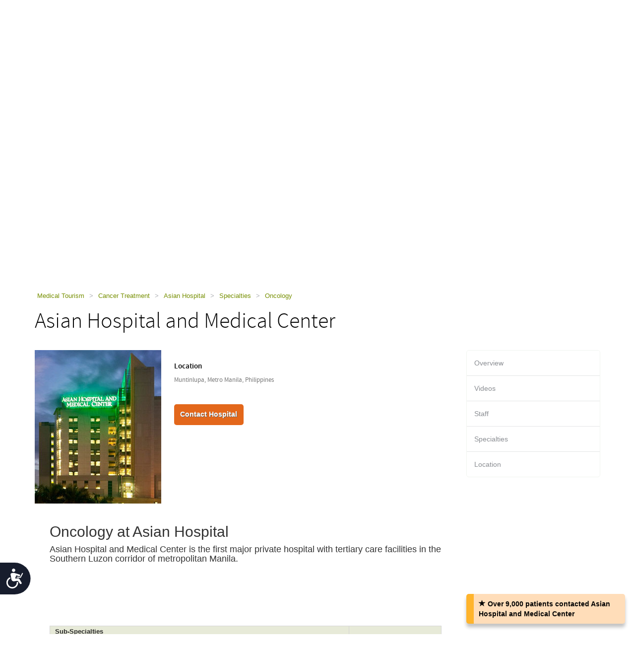

--- FILE ---
content_type: text/html; charset=utf-8
request_url: https://health-tourism.com/medical-centers/asian-hospital-and-medical-center/dep/oncology/
body_size: 12136
content:



<!DOCTYPE html>

<html dir="ltr" lang="en"> 
<head><meta charset="utf-8" /><meta http-equiv="X-UA-Compatible" content="IE=edge" /><meta name="viewport" content="width=device-width, initial-scale=1" /><meta name="author" /><meta name="verify-v1" content="gbjGwW+QYVY8/IgQ1qFmoWEpZPKs1/zQfd34qWwDRk4=" /><title>
	Oncologists Staff - Asian Hospital and Medical Center - medical centers directory
</title><link rel="shortcut icon" type="image/x-icon" href="../../../../favicon.ico" />

<!-- Google tag (gtag.js) --> <script async src=https://www.googletagmanager.com/gtag/js?id=G-26CWTB015J></script> 
<script> window.dataLayer = window.dataLayer || []; function gtag() { dataLayer.push(arguments); } gtag('js', new Date()); gtag('config', 'G-26CWTB015J'); </script>

<link href="/CustomCss?v=Wj5gVXKz6zMM5eXnXQDkuEgmxa44ee0AtsXbtE5Xxks1" rel="stylesheet"/>
<link href="/css/general-images.css" rel="stylesheet" /><script src="/CustomJS?v=W_3H7kAdMp4SfmO_Cx2cxXikwU2-jZFHGdRzj9wPNm81"></script>
<script type="text/javascript">window.htjslogger = new HTJSLogger({track: 1, entityType: 0, entityId: 0, sourceId: 1 });</script>
	
	<script src="/countriesByCategoryForSearch.js"></script>
	
	
	<script src="/FGCPageJSBusinessExtra?v=5ctMEheVT8B3d9BAB1sJouEGj0hurQOzTvPzBxPp83o1"></script>


		
		<script type="text/javascript">
			var BusinessExtraAddCategoryScripts = 'true';
			
			
			var BusinessExtraCategoryChangeCurrencyLink = '/medical-centers/asian-hospital-and-medical-center/dep/cancer-treatment/&curr=';
			
		</script>
	
    <script src="//geoip-js.com/js/apis/geoip2/v2.1/geoip2.js" type="text/javascript"></script>
	
<script type="text/javascript">var EncouragementNotificationMessage = "Over 9,000 patients‏ contacted Asian Hospital and Medical Center";
	var EncouragementNotificationType = "";
	var EncouragementNotificationSchemaType = "minimalist";
</script>


	
    <script> window.interdeal = { "sitekey": "6d44678ea255450339c2e79e715436b2", "Position": "Left", "Menulang": "EN", "domains": { "js": "https://cdn.equalweb.com/", "acc": "https://access.equalweb.com/" }, "btnStyle": { "vPosition": [ "80%", null ], "scale": [ "0.8", "0.8" ], "icon": { "type": 7, "shape": "semicircle", "outline": false } } }; (function(doc, head, body){ var coreCall = doc.createElement('script'); coreCall.src = 'https://cdn.equalweb.com/core/4.3.8/accessibility.js'; coreCall.defer = true; coreCall.integrity = 'sha512-u6i35wNTfRZXp0KDwSb3TntaIKI2ItCt/H/KcYIsBeVbaVMerEQLBnU5/ztfBg9aSW1gg7AN4CqCu9a455jkUg=='; coreCall.crossOrigin = 'anonymous'; coreCall.setAttribute('data-cfasync', true ); body? body.appendChild(coreCall) : head.appendChild(coreCall); })(document, document.head, document.body); </script>

<meta name="Description" content="A list of Oncology procedures and treatment at Asian Hospital and Medical Center." /><meta name="Keywords" content="Asian Hospital and Medical Center, , Private Hospital, Philippines, Muntinlupa, Metro Manila" /></head>
<body dir="ltr">
	<form name="aspnetForm" method="post" action="../../../../businessextra.aspx?b=%2fasian-hospital-and-medical-center%2f&amp;can=oncology&amp;bet=category" id="aspnetForm">
<div>
<input type="hidden" name="__VIEWSTATE" id="__VIEWSTATE" value="gYtfpXFpIQ4uw447NHXX0Fl1riZTNgamGM1ZAU4cb9QyzxatJKmCpsuh2nHs65XbHOvHcqbeU+UEGVEeLxMbhFAFHDZQm32/S+Z7Gw7sKw8=" />
</div>

<div>

	<input type="hidden" name="__VIEWSTATEGENERATOR" id="__VIEWSTATEGENERATOR" value="B7E83736" />
</div>
	 

<div class="home-hederTow">
    <div class="headercon">
        <div class="logo">
            <a href="/">
                <img src="/images/Mainlogo_langid_1.png" alt="health-tourism logo"></a>
        </div>

        <div class="mobologo">
            <a href="/">
                <i class="mobologo-image general-images general-images-mobo-logo" title="health-tourism mobile logo"></i>
        </div>
        <div class="doct">
            <span class="general-images general-images-dr"></span> 
        </div>

        <div class="rightTopLink">
            <nav class="navbar navbar-default" role="navigation">

                <div class="navbar-header">
                    <button type="button" class="navbar-toggle collapsed" data-toggle="collapse" onclick="return false;" data-target="#navbar" aria-expanded="false" aria-controls="navbar">
                        <span class="sr-only"></span>
                        <span class="icon-bar"></span>
                        <span class="icon-bar"></span>
                        <span class="icon-bar"></span>
                    </button>
                </div>
                <div id="navbar" class="navbar-collapse collapse">
                    
                    <ul class="nav navbar-nav">
                        
                        <li><a href="https://ar.health-tourism.com/">العربية</a></li>
                        
                        <li><a href="https://ru.health-tourism.com/">русский</a></li>
                        
                        <li><a href="https://cn.health-tourism.com/">中文</a></li>
                        
                        <li><a href="https://es.health-tourism.com/">Español</a></li>
                        
                       
                        <li class="active"><a href="/Login/" title="Sign up page"><i class="general-icons general-icons-sign-in-icon" title='Sign In'>
                            </i> Sign In</a></li>
                        
                    </ul>

                </div>
            </nav>
            
            <div class="signUp">
                <a href="https://ar.health-tourism.com/">العربية</a>
            </div>
            <div class="logIn">
                <a href="https://ru.health-tourism.com/">русский</a>
            </div>
            <div class="logIn">
                <a href="https://cn.health-tourism.com/">中文</a>
            </div>
            <div class="logIn">
                <a href="https://es.health-tourism.com/">Español</a>
            </div>
            
           <div class="signUp">
                <a href="/Login/"  title="Sign up page"><i class="general-icons general-icons-sign-in-icon" title='Sign In'>
                    </i>Sign In</a>
            </div>
            
             

        </div>
        <div class="doctmobo">
            <span class="general-images general-images-dr"></span>
        </div>
    </div>
</div>

	 
	


<div class="homePageHeader header heaserTow">
    <div class="headercon">
        <div class='searcheFromArea search-icon-green'>
            <label>Choose Specialty:</label>
            <div class="clearfix"></div>

            <div id="divSearchSpecialties">
                <div>
                    <select name="specialtiesSelect" id="specialtiesSelect" class="mainSpecialtiesSearchList" tabindex="1" onchange="SetCategoryCountries();">
                        <option data-image="/Plugins/msdropdown/images/icons/blank30.gif" data-imagecss="allSpecialtiesItem" value="-1">-- All Specialties --</option>
                        

                                <option value="18"  data-image="/Plugins/msdropdown/images/icons/blank30.gif" 
                                    data-imagecss="specialty specialty-AddictionTreatment">Addiction Treatment</option>

                            

                                <option value="22"  data-image="/Plugins/msdropdown/images/icons/blank30.gif" 
                                    data-imagecss="specialty specialty-Aestheticsnonsurgical">Aesthetics non surgical</option>

                            

                                <option value="44"  data-image="/Plugins/msdropdown/images/icons/blank30.gif" 
                                    data-imagecss="specialty specialty-Anesthesiology">Anesthesiology</option>

                            

                                <option value="8"  data-image="/Plugins/msdropdown/images/icons/blank30.gif" 
                                    data-imagecss="specialty specialty-BariatricSurgery">Bariatric Surgery</option>

                            

                                <option value="57"  data-image="/Plugins/msdropdown/images/icons/blank30.gif" 
                                    data-imagecss="specialty specialty-CancerTreatment">Bone Marrow Transplant</option>

                            

                                <option value="6"  data-image="/Plugins/msdropdown/images/icons/blank30.gif" 
                                    data-imagecss="specialty specialty-CancerTreatment">Cancer Treatment</option>

                            

                                <option value="5"  data-image="/Plugins/msdropdown/images/icons/blank30.gif" 
                                    data-imagecss="specialty specialty-CardiacSurgery">Cardiac Surgery</option>

                            

                                <option value="50"  data-image="/Plugins/msdropdown/images/icons/blank30.gif" 
                                    data-imagecss="specialty specialty-Cardiology">Cardiology</option>

                            

                                <option value="2"  data-image="/Plugins/msdropdown/images/icons/blank30.gif" 
                                    data-imagecss="specialty specialty-CosmeticSurgery">Cosmetic Surgery</option>

                            

                                <option value="1"  data-image="/Plugins/msdropdown/images/icons/blank30.gif" 
                                    data-imagecss="specialty specialty-DentalCare">Dental Care</option>

                            

                                <option value="21"  data-image="/Plugins/msdropdown/images/icons/blank30.gif" 
                                    data-imagecss="specialty specialty-Dermatology">Dermatology</option>

                            

                                <option value="20"  data-image="/Plugins/msdropdown/images/icons/blank30.gif" 
                                    data-imagecss="specialty specialty-Dialysis">Dialysis</option>

                            

                                <option value="17"  data-image="/Plugins/msdropdown/images/icons/blank30.gif" 
                                    data-imagecss="specialty specialty-EarNoseandThroat">Ear Nose and Throat</option>

                            

                                <option value="42"  data-image="/Plugins/msdropdown/images/icons/blank30.gif" 
                                    data-imagecss="specialty specialty-Emergency">Emergency Medicine</option>

                            

                                <option value="28"  data-image="/Plugins/msdropdown/images/icons/blank30.gif" 
                                    data-imagecss="specialty specialty-Endocrinology">Endocrinology</option>

                            

                                <option value="7"  data-image="/Plugins/msdropdown/images/icons/blank30.gif" 
                                    data-imagecss="specialty specialty-EyeSurgery">Eye Surgery</option>

                            

                                <option value="53"  data-image="/Plugins/msdropdown/images/icons/blank30.gif" 
                                    data-imagecss="specialty specialty-Family">Family Medicine</option>

                            

                                <option value="4"  data-image="/Plugins/msdropdown/images/icons/blank30.gif" 
                                    data-imagecss="specialty specialty-FertilityTreatment">Fertility Treatment</option>

                            

                                <option value="33"  data-image="/Plugins/msdropdown/images/icons/blank30.gif" 
                                    data-imagecss="specialty specialty-Gastroenterology">Gastroenterology</option>

                            

                                <option value="54"  data-image="/Plugins/msdropdown/images/icons/blank30.gif" 
                                    data-imagecss="specialty specialty-General">General Medicine</option>

                            

                                <option value="35"  data-image="/Plugins/msdropdown/images/icons/blank30.gif" 
                                    data-imagecss="specialty specialty-GeneralSurgery">General Surgery</option>

                            

                                <option value="40"  data-image="/Plugins/msdropdown/images/icons/blank30.gif" 
                                    data-imagecss="specialty specialty-Geriatrics">Geriatrics</option>

                            

                                <option value="16"  data-image="/Plugins/msdropdown/images/icons/blank30.gif" 
                                    data-imagecss="specialty specialty-HairTransplant">Hair Transplant</option>

                            

                                <option value="36"  data-image="/Plugins/msdropdown/images/icons/blank30.gif" 
                                    data-imagecss="specialty specialty-Hematology">Hematology</option>

                            

                                <option value="49"  data-image="/Plugins/msdropdown/images/icons/blank30.gif" 
                                    data-imagecss="specialty specialty-Hyperbaric">Hyperbaric Therapy</option>

                            

                                <option value="23"  data-image="/Plugins/msdropdown/images/icons/blank30.gif" 
                                    data-imagecss="specialty specialty-Imaging">Imaging</option>

                            

                                <option value="48"  data-image="/Plugins/msdropdown/images/icons/blank30.gif" 
                                    data-imagecss="specialty specialty-Immunology">Immunology</option>

                            

                                <option value="56"  data-image="/Plugins/msdropdown/images/icons/blank30.gif" 
                                    data-imagecss="specialty specialty-InfectiousDiseases">Infectious Diseases</option>

                            

                                <option value="51"  data-image="/Plugins/msdropdown/images/icons/blank30.gif" 
                                    data-imagecss="specialty specialty-InternalMedicine">Internal Medicine</option>

                            

                                <option value="47"  data-image="/Plugins/msdropdown/images/icons/blank30.gif" 
                                    data-imagecss="specialty specialty-MedicalCheckUps">Medical Check Ups</option>

                            

                                <option value="39"  data-image="/Plugins/msdropdown/images/icons/blank30.gif" 
                                    data-imagecss="specialty specialty-Neonatology">Neonatology</option>

                            

                                <option value="41"  data-image="/Plugins/msdropdown/images/icons/blank30.gif" 
                                    data-imagecss="specialty specialty-Nephrology">Nephrology</option>

                            

                                <option value="19"  data-image="/Plugins/msdropdown/images/icons/blank30.gif" 
                                    data-imagecss="specialty specialty-Neurology">Neurology</option>

                            

                                <option value="31"  data-image="/Plugins/msdropdown/images/icons/blank30.gif" 
                                    data-imagecss="specialty specialty-Neurosurgery">Neurosurgery</option>

                            

                                <option value="30"  data-image="/Plugins/msdropdown/images/icons/blank30.gif" 
                                    data-imagecss="specialty specialty-Ob-Gyn">Ob-Gyn</option>

                            

                                <option value="3"  data-image="/Plugins/msdropdown/images/icons/blank30.gif" 
                                    data-imagecss="specialty specialty-OrthopedicSurgery">Orthopedic Surgery</option>

                            

                                <option value="43"  data-image="/Plugins/msdropdown/images/icons/blank30.gif" 
                                    data-imagecss="specialty specialty-Pathology">Pathology</option>

                            

                                <option value="34"  data-image="/Plugins/msdropdown/images/icons/blank30.gif" 
                                    data-imagecss="specialty specialty-Pediatrics">Pediatrics</option>

                            

                                <option value="45"  data-image="/Plugins/msdropdown/images/icons/blank30.gif" 
                                    data-imagecss="specialty specialty-Psychiatry">Psychiatry</option>

                            

                                <option value="37"  data-image="/Plugins/msdropdown/images/icons/blank30.gif" 
                                    data-imagecss="specialty specialty-Pulmonology">Pulmonology</option>

                            

                                <option value="29"  data-image="/Plugins/msdropdown/images/icons/blank30.gif" 
                                    data-imagecss="specialty specialty-Rehabilitation">Rehabilitation</option>

                            

                                <option value="55"  data-image="/Plugins/msdropdown/images/icons/blank30.gif" 
                                    data-imagecss="specialty specialty-Rheumatology">Rheumatology</option>

                            

                                <option value="46"  data-image="/Plugins/msdropdown/images/icons/blank30.gif" 
                                    data-imagecss="specialty specialty-Sports">Sports Medicine</option>

                            

                                <option value="24"  data-image="/Plugins/msdropdown/images/icons/blank30.gif" 
                                    data-imagecss="specialty specialty-StemCellTherapy">Stem Cell Therapy</option>

                            

                                <option value="25"  data-image="/Plugins/msdropdown/images/icons/blank30.gif" 
                                    data-imagecss="specialty specialty-Urology">Urology</option>

                            

                                <option value="52"  data-image="/Plugins/msdropdown/images/icons/blank30.gif" 
                                    data-imagecss="specialty specialty-Vascular">Vascular Surgery</option>

                            
                    </select>
                </div>
            </div>
            <div class="country"  tabindex="2">
                <select name="countries" id="countries" class="mainCountriesSearchList" data-placeholder='-- All Countries --' style="width: 200px;">
                    <option data-image="/Plugins/msdropdown/images/icons/blank.gif" class="mainCountriesSearchItem" value="-1">-- All Countries --</option>
                    

                            <option data-image="/Plugins/msdropdown/images/icons/blank.gif" data-imagecss="mainCountriesSearchImage flags al" data-title="albania"
                                class="mainCountriesSearchItem" data-title="Albania" data-name="Albania" name="Albania" 
                                value="albania" >Albania
                            </option>

                        

                            <option data-image="/Plugins/msdropdown/images/icons/blank.gif" data-imagecss="mainCountriesSearchImage flags ar" data-title="argentina"
                                class="mainCountriesSearchItem" data-title="Argentina" data-name="Argentina" name="Argentina" 
                                value="argentina" >Argentina
                            </option>

                        

                            <option data-image="/Plugins/msdropdown/images/icons/blank.gif" data-imagecss="mainCountriesSearchImage flags at" data-title="austria"
                                class="mainCountriesSearchItem" data-title="Austria" data-name="Austria" name="Austria" 
                                value="austria" >Austria
                            </option>

                        

                            <option data-image="/Plugins/msdropdown/images/icons/blank.gif" data-imagecss="mainCountriesSearchImage flags br" data-title="brazil"
                                class="mainCountriesSearchItem" data-title="Brazil" data-name="Brazil" name="Brazil" 
                                value="brazil" >Brazil
                            </option>

                        

                            <option data-image="/Plugins/msdropdown/images/icons/blank.gif" data-imagecss="mainCountriesSearchImage flags cn" data-title="china"
                                class="mainCountriesSearchItem" data-title="China" data-name="China" name="China" 
                                value="china" >China
                            </option>

                        

                            <option data-image="/Plugins/msdropdown/images/icons/blank.gif" data-imagecss="mainCountriesSearchImage flags co" data-title="colombia"
                                class="mainCountriesSearchItem" data-title="Colombia" data-name="Colombia" name="Colombia" 
                                value="colombia" >Colombia
                            </option>

                        

                            <option data-image="/Plugins/msdropdown/images/icons/blank.gif" data-imagecss="mainCountriesSearchImage flags cr" data-title="costa-rica"
                                class="mainCountriesSearchItem" data-title="Costa Rica" data-name="Costa Rica" name="Costa Rica" 
                                value="costa-rica" >Costa Rica
                            </option>

                        

                            <option data-image="/Plugins/msdropdown/images/icons/blank.gif" data-imagecss="mainCountriesSearchImage flags hr" data-title="croatia"
                                class="mainCountriesSearchItem" data-title="Croatia" data-name="Croatia" name="Croatia" 
                                value="croatia" >Croatia
                            </option>

                        

                            <option data-image="/Plugins/msdropdown/images/icons/blank.gif" data-imagecss="mainCountriesSearchImage flags cy" data-title="cyprus"
                                class="mainCountriesSearchItem" data-title="Cyprus" data-name="Cyprus" name="Cyprus" 
                                value="cyprus" >Cyprus
                            </option>

                        

                            <option data-image="/Plugins/msdropdown/images/icons/blank.gif" data-imagecss="mainCountriesSearchImage flags fr" data-title="france"
                                class="mainCountriesSearchItem" data-title="France" data-name="France" name="France" 
                                value="france" >France
                            </option>

                        

                            <option data-image="/Plugins/msdropdown/images/icons/blank.gif" data-imagecss="mainCountriesSearchImage flags ge" data-title="georgia"
                                class="mainCountriesSearchItem" data-title="Georgia" data-name="Georgia" name="Georgia" 
                                value="georgia" >Georgia
                            </option>

                        

                            <option data-image="/Plugins/msdropdown/images/icons/blank.gif" data-imagecss="mainCountriesSearchImage flags de" data-title="germany"
                                class="mainCountriesSearchItem" data-title="Germany" data-name="Germany" name="Germany" 
                                value="germany" >Germany
                            </option>

                        

                            <option data-image="/Plugins/msdropdown/images/icons/blank.gif" data-imagecss="mainCountriesSearchImage flags gr" data-title="greece"
                                class="mainCountriesSearchItem" data-title="Greece" data-name="Greece" name="Greece" 
                                value="greece" >Greece
                            </option>

                        

                            <option data-image="/Plugins/msdropdown/images/icons/blank.gif" data-imagecss="mainCountriesSearchImage flags gt" data-title="guatemala"
                                class="mainCountriesSearchItem" data-title="Guatemala" data-name="Guatemala" name="Guatemala" 
                                value="guatemala" >Guatemala
                            </option>

                        

                            <option data-image="/Plugins/msdropdown/images/icons/blank.gif" data-imagecss="mainCountriesSearchImage flags hu" data-title="hungary"
                                class="mainCountriesSearchItem" data-title="Hungary" data-name="Hungary" name="Hungary" 
                                value="hungary" >Hungary
                            </option>

                        

                            <option data-image="/Plugins/msdropdown/images/icons/blank.gif" data-imagecss="mainCountriesSearchImage flags in" data-title="india"
                                class="mainCountriesSearchItem" data-title="India" data-name="India" name="India" 
                                value="india" >India
                            </option>

                        

                            <option data-image="/Plugins/msdropdown/images/icons/blank.gif" data-imagecss="mainCountriesSearchImage flags il" data-title="israel"
                                class="mainCountriesSearchItem" data-title="Israel" data-name="Israel" name="Israel" 
                                value="israel" >Israel
                            </option>

                        

                            <option data-image="/Plugins/msdropdown/images/icons/blank.gif" data-imagecss="mainCountriesSearchImage flags it" data-title="italy"
                                class="mainCountriesSearchItem" data-title="Italy" data-name="Italy" name="Italy" 
                                value="italy" >Italy
                            </option>

                        

                            <option data-image="/Plugins/msdropdown/images/icons/blank.gif" data-imagecss="mainCountriesSearchImage flags jo" data-title="jordan"
                                class="mainCountriesSearchItem" data-title="Jordan" data-name="Jordan" name="Jordan" 
                                value="jordan" >Jordan
                            </option>

                        

                            <option data-image="/Plugins/msdropdown/images/icons/blank.gif" data-imagecss="mainCountriesSearchImage flags lt" data-title="lithuania"
                                class="mainCountriesSearchItem" data-title="Lithuania" data-name="Lithuania" name="Lithuania" 
                                value="lithuania" >Lithuania
                            </option>

                        

                            <option data-image="/Plugins/msdropdown/images/icons/blank.gif" data-imagecss="mainCountriesSearchImage flags mk" data-title="macedonia"
                                class="mainCountriesSearchItem" data-title="Macedonia" data-name="Macedonia" name="Macedonia" 
                                value="macedonia" >Macedonia
                            </option>

                        

                            <option data-image="/Plugins/msdropdown/images/icons/blank.gif" data-imagecss="mainCountriesSearchImage flags my" data-title="malaysia"
                                class="mainCountriesSearchItem" data-title="Malaysia" data-name="Malaysia" name="Malaysia" 
                                value="malaysia" >Malaysia
                            </option>

                        

                            <option data-image="/Plugins/msdropdown/images/icons/blank.gif" data-imagecss="mainCountriesSearchImage flags mt" data-title="malta"
                                class="mainCountriesSearchItem" data-title="Malta" data-name="Malta" name="Malta" 
                                value="malta" >Malta
                            </option>

                        

                            <option data-image="/Plugins/msdropdown/images/icons/blank.gif" data-imagecss="mainCountriesSearchImage flags mx" data-title="mexico"
                                class="mainCountriesSearchItem" data-title="Mexico" data-name="Mexico" name="Mexico" 
                                value="mexico" >Mexico
                            </option>

                        

                            <option data-image="/Plugins/msdropdown/images/icons/blank.gif" data-imagecss="mainCountriesSearchImage flags pa" data-title="panama"
                                class="mainCountriesSearchItem" data-title="Panama" data-name="Panama" name="Panama" 
                                value="panama" >Panama
                            </option>

                        

                            <option data-image="/Plugins/msdropdown/images/icons/blank.gif" data-imagecss="mainCountriesSearchImage flags pe" data-title="peru"
                                class="mainCountriesSearchItem" data-title="Peru" data-name="Peru" name="Peru" 
                                value="peru" >Peru
                            </option>

                        

                            <option data-image="/Plugins/msdropdown/images/icons/blank.gif" data-imagecss="mainCountriesSearchImage flags ph" data-title="philippines"
                                class="mainCountriesSearchItem" data-title="Philippines" data-name="Philippines" name="Philippines" 
                                value="philippines" >Philippines
                            </option>

                        

                            <option data-image="/Plugins/msdropdown/images/icons/blank.gif" data-imagecss="mainCountriesSearchImage flags pl" data-title="poland"
                                class="mainCountriesSearchItem" data-title="Poland" data-name="Poland" name="Poland" 
                                value="poland" >Poland
                            </option>

                        

                            <option data-image="/Plugins/msdropdown/images/icons/blank.gif" data-imagecss="mainCountriesSearchImage flags pt" data-title="portugal"
                                class="mainCountriesSearchItem" data-title="Portugal" data-name="Portugal" name="Portugal" 
                                value="portugal" >Portugal
                            </option>

                        

                            <option data-image="/Plugins/msdropdown/images/icons/blank.gif" data-imagecss="mainCountriesSearchImage flags ro" data-title="romania"
                                class="mainCountriesSearchItem" data-title="Romania" data-name="Romania" name="Romania" 
                                value="romania" >Romania
                            </option>

                        

                            <option data-image="/Plugins/msdropdown/images/icons/blank.gif" data-imagecss="mainCountriesSearchImage flags ru" data-title="russia"
                                class="mainCountriesSearchItem" data-title="Russia" data-name="Russia" name="Russia" 
                                value="russia" >Russia
                            </option>

                        

                            <option data-image="/Plugins/msdropdown/images/icons/blank.gif" data-imagecss="mainCountriesSearchImage flags sg" data-title="singapore"
                                class="mainCountriesSearchItem" data-title="Singapore" data-name="Singapore" name="Singapore" 
                                value="singapore" >Singapore
                            </option>

                        

                            <option data-image="/Plugins/msdropdown/images/icons/blank.gif" data-imagecss="mainCountriesSearchImage flags za" data-title="south-africa"
                                class="mainCountriesSearchItem" data-title="South Africa" data-name="South Africa" name="South Africa" 
                                value="south-africa" >South Africa
                            </option>

                        

                            <option data-image="/Plugins/msdropdown/images/icons/blank.gif" data-imagecss="mainCountriesSearchImage flags kr" data-title="south-korea"
                                class="mainCountriesSearchItem" data-title="South Korea" data-name="South Korea" name="South Korea" 
                                value="south-korea" >South Korea
                            </option>

                        

                            <option data-image="/Plugins/msdropdown/images/icons/blank.gif" data-imagecss="mainCountriesSearchImage flags es" data-title="spain"
                                class="mainCountriesSearchItem" data-title="Spain" data-name="Spain" name="Spain" 
                                value="spain" >Spain
                            </option>

                        

                            <option data-image="/Plugins/msdropdown/images/icons/blank.gif" data-imagecss="mainCountriesSearchImage flags ch" data-title="switzerland"
                                class="mainCountriesSearchItem" data-title="Switzerland" data-name="Switzerland" name="Switzerland" 
                                value="switzerland" >Switzerland
                            </option>

                        

                            <option data-image="/Plugins/msdropdown/images/icons/blank.gif" data-imagecss="mainCountriesSearchImage flags th" data-title="thailand"
                                class="mainCountriesSearchItem" data-title="Thailand" data-name="Thailand" name="Thailand" 
                                value="thailand" >Thailand
                            </option>

                        

                            <option data-image="/Plugins/msdropdown/images/icons/blank.gif" data-imagecss="mainCountriesSearchImage flags tr" data-title="turkey"
                                class="mainCountriesSearchItem" data-title="Turkey" data-name="Turkey" name="Turkey" 
                                value="turkey" >Turkey
                            </option>

                        

                            <option data-image="/Plugins/msdropdown/images/icons/blank.gif" data-imagecss="mainCountriesSearchImage flags ua" data-title="ukraine"
                                class="mainCountriesSearchItem" data-title="Ukraine" data-name="Ukraine" name="Ukraine" 
                                value="ukraine" >Ukraine
                            </option>

                        

                            <option data-image="/Plugins/msdropdown/images/icons/blank.gif" data-imagecss="mainCountriesSearchImage flags ae" data-title="united-arab-emirates"
                                class="mainCountriesSearchItem" data-title="United Arab Emirates" data-name="United Arab Emirates" name="United Arab Emirates" 
                                value="united-arab-emirates" >United Arab Emirates
                            </option>

                        

                            <option data-image="/Plugins/msdropdown/images/icons/blank.gif" data-imagecss="mainCountriesSearchImage flags gb" data-title="united-kingdom"
                                class="mainCountriesSearchItem" data-title="United Kingdom" data-name="United Kingdom" name="United Kingdom" 
                                value="united-kingdom" >United Kingdom
                            </option>

                        
                    <option data-image="/Plugins/msdropdown/images/icons/blank.gif" class="mainCountriesSearchItem" value="-1">--------------</option>
                    <option data-image="/Plugins/msdropdown/images/icons/blank.gif" class="mainCountriesSearchItem" value="r=7">Asia</option>
                    
                    <option data-image="/Plugins/msdropdown/images/icons/blank.gif" class="mainCountriesSearchItem" value="r=5">Latin America</option>
                    
                    <option data-image="/Plugins/msdropdown/images/icons/blank.gif" class="mainCountriesSearchItem" value="r=3">Europe</option>
                    <option data-image="/Plugins/msdropdown/images/icons/blank.gif" class="mainCountriesSearchItem" value="r=8">Middle East</option>
                </select>
            </div>

            <a class="btn btn-group-lg search" tabindex="3" href="javascript:ActOnSearch();">Search Medical Centers</a>
            <input style="display: none;" id="txtMainSearchSpecialtiesValue" class="mainSearchSpecialtiesValue" />
            <input style="display: none;" id="txtMainSearchCountriesValue" class="mainSearchCountriesValue" />
        </div>
    </div>

    <div id="myCarousel" class="carousel slide" data-interval="3000" data-ride="carousel">
        <div class="carousel-inner" role="listbox">
            
                    <div class='item active'>
                        <img id="ctl00_cphMain_ucSearchPanel_rptMainImages_ctl00_imgMainImage" class="mainSliderImages" src="../../../../_resources/Photos/Countries/003_001_000168_00000074.Jpg" alt="photo to add atmosphere" style="border-width:0px;" />
                    </div>
                
                    <div class='item'>
                        <img id="ctl00_cphMain_ucSearchPanel_rptMainImages_ctl01_imgMainImage" class="mainSliderImages" lazy-src="/_resources/Photos/Countries/003_001_000168_00000075.Jpg" src="" alt="photo to add atmosphere" style="border-width:0px;" />
                    </div>
                
                    <div class='item'>
                        <img id="ctl00_cphMain_ucSearchPanel_rptMainImages_ctl02_imgMainImage" class="mainSliderImages" lazy-src="/_resources/Photos/Countries/003_001_000168_00000076.Jpg" src="" alt="photo to add atmosphere" style="border-width:0px;" />
                    </div>
                

        </div>
    </div>
</div>

	

<div class="breadcrumbCon">
	<div class="container">
		
		<a class="mainFocusAnchor" name="mainFocusAnchor"></a>
		
		<ul class="bread_crumbs_list">
			<li><a href="/">Medical Tourism </a></li>
			
					<li> > </li>
					<li><a href="/cancer-treatment/">Cancer Treatment </a></li>
				
					<li> > </li>
					<li><a href="/medical-centers/asian-hospital-and-medical-center/">Asian Hospital </a></li>
				
					<li> > </li>
					<li><a href="/medical-centers/asian-hospital-and-medical-center/#specialties">Specialties </a></li>
				
					<li> > </li>
					<li><a href="/medical-centers/asian-hospital-and-medical-center/dep/cancer-treatment/">Oncology </a></li>
				
		</ul> 
	</div>
</div> 



	<div class="contentArea">
		<div class="container">
			<div class="title-com">
				<h1>Asian Hospital and Medical Center</h1>
			</div>
			<div class="leftSide">
				


<div class="hospitalCon">
    <div class="h-Thamb">
        
            <div class="MainPic">
                <a title="Asian Hospital and Medical Center" href="/medical-centers/asian-hospital-and-medical-center/">
                    <img src="/_resources/business/182/BusinessPage.jpg" id="ctl00_cphMain_ucBusinessTopInfo_imgPic" alt="Asian Hospital and Medical Center" />
                </a>
            </div>
        
    </div>
    <div class="h-details">
        <div class="sodeLt">
            <h2>Location</h2>
            <p>Muntinlupa, Metro Manila, Philippines</p>
            <div class="clearfix"></div>
        </div>
        



        

<ul class="btn-list">
     
    <li><a class="act" href="/contact-hospital/asian-hospital-and-medical-center/" title="Asian Hospital and Medical Center">Contact Hospital</a></li>
    
</ul>



    </div>
</div>


				

				

				

				
				
				 <div class="viewDetails">
					<h2>Oncology at Asian Hospital</h2>
					 <h4>Asian Hospital and Medical Center is the first major private hospital with tertiary care facilities in the Southern Luzon corridor of metropolitan Manila.</h4>
				 </div>
				 


<div class="viewDetails businessCategoryContainer">
    
    
    
    
    
        <div class="availableProcedures" style="margin: 0 0 25px;">
            <table width="100%" border="0" cellpadding="0" cellspacing="0">
                <tr class="titleCon">
                    <td colspan="2"><span>Sub-Specialties</span></td>
                    <td class="lest"><span></span></td>
                </tr>
                
                        <tr class="textCon">
                            <td>
                                <p>Pediatric Hemato-oncology</p>
                            </td>
                            <td>
                                
                            </td>
                            <td class="lest">
                                <p>
                                    <a href="/contact-hospital//asian-hospital-and-medical-center//?ca=6&tr=635&trn=Pediatric%20Hemato-oncology#pagetitle">
                                        enquire </a>
                                </p>
                            </td>
                        </tr>
                        
                    
            </table>
        </div>
    
    
        <div class="availableProcedures" style="margin: 0 0 25px;">
            <table width="100%" border="0" cellpadding="0" cellspacing="0">
                <tr class="titleCon">
                    <td><span>Procedures</span></td>
                    <td><span>
                        
                    </span>
                    </td>
                    <td class="lest"><span></span></td>
                </tr>

                
                        <tr class="textCon">
                            <td>
                                <p>Prostatectomy</p>
                            </td>
                            <td>
                                
                            </td>
                            <td class="lest">
                                <p>
                                    <a href="/contact-hospital//asian-hospital-and-medical-center//?ca=6&tr=261&trn=Prostatectomy#pagetitle">
                                        enquire </a>
                                </p>
                            </td>
                        </tr>
                        
                    
            </table>
        </div>
    
    
        <div class="availableProcedures" style="margin: 0 0 25px;">
            <table width="100%" border="0" cellpadding="0" cellspacing="0">
                <tr class="titleCon">
                    <td><span>Treatments</span></td>
                    <td class="lest"><span>
                        
                    </span>
                    </td>
                    <td class="lest"><span></span></td>
                </tr>
                
                        <tr class="textCon">
                            <td>
                                <p>Chemotherapy</p>
                            </td>
                            <td>
                                
                            </td>
                            <td class="lest">
                                <p>
                                    <a href="/contact-hospital//asian-hospital-and-medical-center//?ca=6&tr=230&trn=Chemotherapy#pagetitle">
                                        enquire </a>
                                </p>
                            </td>
                        </tr>
                        
                    
            </table>
        </div>
    
    
        <div class="availableProcedures" style="margin: 0 0 25px;">
            <table width="100%" border="0" cellpadding="0" cellspacing="0">
                <tr class="titleCon">
                    <td colspan="2"><span>Conditions</span></td>
                    <td class="lest"><span></span></td>
                </tr>
                
                        <tr class="textCon">
                            <td>
                                <p>Breast Cancer</p>
                            </td>
                            <td>
                                
                            </td>
                            <td class="lest">
                                <p>
                                    <a href="/contact-hospital//asian-hospital-and-medical-center//?ca=6&tr=227&trn=Breast%20Cancer#pagetitle">
                                        enquire </a>
                                </p>
                            </td>
                        </tr>
                        
                    
                        <tr class="textCon">
                            <td>
                                <p>Cervical Cancer</p>
                            </td>
                            <td>
                                
                            </td>
                            <td class="lest">
                                <p>
                                    <a href="/contact-hospital//asian-hospital-and-medical-center//?ca=6&tr=229&trn=Cervical%20Cancer#pagetitle">
                                        enquire </a>
                                </p>
                            </td>
                        </tr>
                        
                    
                        <tr class="textCon">
                            <td>
                                <p>Colon Cancer</p>
                            </td>
                            <td>
                                
                            </td>
                            <td class="lest">
                                <p>
                                    <a href="/contact-hospital//asian-hospital-and-medical-center//?ca=6&tr=231&trn=Colon%20Cancer#pagetitle">
                                        enquire </a>
                                </p>
                            </td>
                        </tr>
                        
                    
                        <tr class="textCon">
                            <td>
                                <p>Colorectal Cancer</p>
                            </td>
                            <td>
                                
                            </td>
                            <td class="lest">
                                <p>
                                    <a href="/contact-hospital//asian-hospital-and-medical-center//?ca=6&tr=232&trn=Colorectal%20Cancer#pagetitle">
                                        enquire </a>
                                </p>
                            </td>
                        </tr>
                        
                    
                        <tr class="textCon">
                            <td>
                                <p>Gastric Cancer</p>
                            </td>
                            <td>
                                
                            </td>
                            <td class="lest">
                                <p>
                                    <a href="/contact-hospital//asian-hospital-and-medical-center//?ca=6&tr=235&trn=Gastric%20Cancer#pagetitle">
                                        enquire </a>
                                </p>
                            </td>
                        </tr>
                        
                    
                        <tr class="textCon">
                            <td>
                                <p>Leukemia</p>
                            </td>
                            <td>
                                
                            </td>
                            <td class="lest">
                                <p>
                                    <a href="/contact-hospital//asian-hospital-and-medical-center//?ca=6&tr=241&trn=Leukemia#pagetitle">
                                        enquire </a>
                                </p>
                            </td>
                        </tr>
                        
                    
                        <tr class="textCon">
                            <td>
                                <p>Lung Cancer</p>
                            </td>
                            <td>
                                
                            </td>
                            <td class="lest">
                                <p>
                                    <a href="/contact-hospital//asian-hospital-and-medical-center//?ca=6&tr=243&trn=Lung%20Cancer#pagetitle">
                                        enquire </a>
                                </p>
                            </td>
                        </tr>
                        
                    
                        <tr class="textCon">
                            <td>
                                <p>Lymphoma</p>
                            </td>
                            <td>
                                
                            </td>
                            <td class="lest">
                                <p>
                                    <a href="/contact-hospital//asian-hospital-and-medical-center//?ca=6&tr=245&trn=Lymphoma#pagetitle">
                                        enquire </a>
                                </p>
                            </td>
                        </tr>
                        
                    
                        <tr class="textCon">
                            <td>
                                <p>Melanoma Treatments</p>
                            </td>
                            <td>
                                
                            </td>
                            <td class="lest">
                                <p>
                                    <a href="/contact-hospital//asian-hospital-and-medical-center//?ca=6&tr=205&trn=Melanoma%20Treatments#pagetitle">
                                        enquire </a>
                                </p>
                            </td>
                        </tr>
                        
                    
                        <tr class="textCon">
                            <td>
                                <p>Mouth Cancer</p>
                            </td>
                            <td>
                                
                            </td>
                            <td class="lest">
                                <p>
                                    <a href="/contact-hospital//asian-hospital-and-medical-center//?ca=6&tr=249&trn=Mouth%20Cancer#pagetitle">
                                        enquire </a>
                                </p>
                            </td>
                        </tr>
                        
                    
                        <tr class="textCon">
                            <td>
                                <p>Oral Cancer</p>
                            </td>
                            <td>
                                
                            </td>
                            <td class="lest">
                                <p>
                                    <a href="/contact-hospital//asian-hospital-and-medical-center//?ca=6&tr=252&trn=Oral%20Cancer#pagetitle">
                                        enquire </a>
                                </p>
                            </td>
                        </tr>
                        
                    
                        <tr class="textCon">
                            <td>
                                <p>Ovarian Cancer</p>
                            </td>
                            <td>
                                
                            </td>
                            <td class="lest">
                                <p>
                                    <a href="/contact-hospital//asian-hospital-and-medical-center//?ca=6&tr=253&trn=Ovarian%20Cancer#pagetitle">
                                        enquire </a>
                                </p>
                            </td>
                        </tr>
                        
                    
                        <tr class="textCon">
                            <td>
                                <p>Pancreatic Cancer</p>
                            </td>
                            <td>
                                
                            </td>
                            <td class="lest">
                                <p>
                                    <a href="/contact-hospital//asian-hospital-and-medical-center//?ca=6&tr=255&trn=Pancreatic%20Cancer#pagetitle">
                                        enquire </a>
                                </p>
                            </td>
                        </tr>
                        
                    
                        <tr class="textCon">
                            <td>
                                <p>Prostate Cancer</p>
                            </td>
                            <td>
                                
                            </td>
                            <td class="lest">
                                <p>
                                    <a href="/contact-hospital//asian-hospital-and-medical-center//?ca=6&tr=260&trn=Prostate%20Cancer#pagetitle">
                                        enquire </a>
                                </p>
                            </td>
                        </tr>
                        
                    
                        <tr class="textCon">
                            <td>
                                <p>Sarcoma</p>
                            </td>
                            <td>
                                
                            </td>
                            <td class="lest">
                                <p>
                                    <a href="/contact-hospital//asian-hospital-and-medical-center//?ca=6&tr=264&trn=Sarcoma#pagetitle">
                                        enquire </a>
                                </p>
                            </td>
                        </tr>
                        
                    
                        <tr class="textCon">
                            <td>
                                <p>Skin Cancer</p>
                            </td>
                            <td>
                                
                            </td>
                            <td class="lest">
                                <p>
                                    <a href="/contact-hospital//asian-hospital-and-medical-center//?ca=6&tr=265&trn=Skin%20Cancer#pagetitle">
                                        enquire </a>
                                </p>
                            </td>
                        </tr>
                        
                    
                        <tr class="textCon">
                            <td>
                                <p>Testicular Cancer</p>
                            </td>
                            <td>
                                
                            </td>
                            <td class="lest">
                                <p>
                                    <a href="/contact-hospital//asian-hospital-and-medical-center//?ca=6&tr=271&trn=Testicular%20Cancer#pagetitle">
                                        enquire </a>
                                </p>
                            </td>
                        </tr>
                        
                    
                        <tr class="textCon">
                            <td>
                                <p>Throat Cancer</p>
                            </td>
                            <td>
                                
                            </td>
                            <td class="lest">
                                <p>
                                    <a href="/contact-hospital//asian-hospital-and-medical-center//?ca=6&tr=272&trn=Throat%20Cancer#pagetitle">
                                        enquire </a>
                                </p>
                            </td>
                        </tr>
                        
                    
                        <tr class="textCon">
                            <td>
                                <p>Thyroid Cancer</p>
                            </td>
                            <td>
                                
                            </td>
                            <td class="lest">
                                <p>
                                    <a href="/contact-hospital//asian-hospital-and-medical-center//?ca=6&tr=273&trn=Thyroid%20Cancer#pagetitle">
                                        enquire </a>
                                </p>
                            </td>
                        </tr>
                        
                    
                        <tr class="textCon">
                            <td>
                                <p>Uterine Cancer</p>
                            </td>
                            <td>
                                
                            </td>
                            <td class="lest">
                                <p>
                                    <a href="/contact-hospital//asian-hospital-and-medical-center//?ca=6&tr=276&trn=Uterine%20Cancer#pagetitle">
                                        enquire </a>
                                </p>
                            </td>
                        </tr>
                        
                    
            </table>

        </div>
    
    
    
        <div class="availableProcedures">
            <table width="100%" border="0" cellpadding="0" cellspacing="0">
                <tr class="textCon">
                    <td>
                        <img src="/images/icon_guide2.jpg" alt="" /></td>
                    <td colspan="2">
                        <p>Oncology - any other procedure / treatment </p>
                    </td>
                    <td class="lest">
                        <p><a href="/contact-hospital//asian-hospital-and-medical-center//?ca=6&trn=Cancer%20Treatment#pagetitle">enquire</a></p>
                    </td>
                </tr>
            </table>
        </div>
    
    

<div class="disclaimerBox">
    <div class="DiscInside">
        <div class="Title">
            Disclaimer:</div>
        The data provided in this page was collected from the&nbsp;Asian Hospital and Medical Center&nbsp;
            <div hidden="hidden">
            website
                (http://www.asianhospital.com/)
            </div>
            , 
            and other internet sources.
        
        
        
        
        last updated on Dec 28, 2017.
            <br />
        
        Please read our <a href="/terms.aspx#disclaimer" rel="nofollow">disclaimer</a>.
        If you have found any errors or missing data, please
        <a href="/reporterror.aspx?b=182" rel="nofollow">
           inform us</a>.
    </div>
</div>

</div>



				


<a  name="staffSearch" href="#"></a>
<div class='contentConMin' >
    <div class="staffatvejthani">
        <h3>Oncologists Staff <span>at Asian Hospital</span></h3>

        

        
<div id="divMainDiv" class="stafftcon">
        
        <div class="surgeons">
        
                <div id="ctl00_cphMain_ucBusinessDoctorsControl_ucBusinessStaffList_rptStaffPersons_ctl00_divClearFix"></div>
                <div id="ctl00_cphMain_ucBusinessDoctorsControl_ucBusinessStaffList_rptStaffPersons_ctl00_divItemClass" class="surgeonsLt">
                    <div class="thambImg" >
                        <a href="/staffperson.aspx?b=182&sp=4475">
                            
                            <div id="ctl00_cphMain_ucBusinessDoctorsControl_ucBusinessStaffList_rptStaffPersons_ctl00_noImgDiv" class="general-icons general-icons-defaultstaffimage"></div>

                        </a>
                    </div>
                    <h1><a href="/staffperson.aspx?b=182&sp=4475">Dr. Solidad Balete</a></h1>
                     
                    <p> Medicine, Oncology</p>
                </div>

            
                <div id="ctl00_cphMain_ucBusinessDoctorsControl_ucBusinessStaffList_rptStaffPersons_ctl01_divClearFix"></div>
                <div id="ctl00_cphMain_ucBusinessDoctorsControl_ucBusinessStaffList_rptStaffPersons_ctl01_divItemClass" class="surgeonsRt">
                    <div class="thambImg" >
                        <a href="/staffperson.aspx?b=182&sp=4476">
                            <img src="/_resources/doctors/182/dr-gerardo-tomas-cornelio.jpg" id="ctl00_cphMain_ucBusinessDoctorsControl_ucBusinessStaffList_rptStaffPersons_ctl01_imgStaff" alt="Dr. Gerardo Tomas Cornelio" />
                            

                        </a>
                    </div>
                    <h1><a href="/staffperson.aspx?b=182&sp=4476">Dr. Gerardo Tomas Cornelio</a></h1>
                     
                    <p> Medicine, Oncology</p>
                </div>

            
                <div id="ctl00_cphMain_ucBusinessDoctorsControl_ucBusinessStaffList_rptStaffPersons_ctl02_divClearFix" class="clearfix"></div>
                <div id="ctl00_cphMain_ucBusinessDoctorsControl_ucBusinessStaffList_rptStaffPersons_ctl02_divItemClass" class="surgeonsLt">
                    <div class="thambImg" >
                        <a href="/staffperson.aspx?b=182&sp=4477">
                            <img src="/_resources/doctors/182/dr-eunice-theres-cutillar.jpg" id="ctl00_cphMain_ucBusinessDoctorsControl_ucBusinessStaffList_rptStaffPersons_ctl02_imgStaff" alt="Dr. Eunice Theres Cutillar" />
                            

                        </a>
                    </div>
                    <h1><a href="/staffperson.aspx?b=182&sp=4477">Dr. Eunice Theres Cutillar</a></h1>
                     
                    <p> Medicine, Oncology</p>
                </div>

            
                <div id="ctl00_cphMain_ucBusinessDoctorsControl_ucBusinessStaffList_rptStaffPersons_ctl03_divClearFix"></div>
                <div id="ctl00_cphMain_ucBusinessDoctorsControl_ucBusinessStaffList_rptStaffPersons_ctl03_divItemClass" class="surgeonsRt">
                    <div class="thambImg" >
                        <a href="/staffperson.aspx?b=182&sp=4478">
                            <img src="/_resources/doctors/182/dr-regina-edusma-dy.jpg" id="ctl00_cphMain_ucBusinessDoctorsControl_ucBusinessStaffList_rptStaffPersons_ctl03_imgStaff" alt="Dr. Regina Edusma-Dy" />
                            

                        </a>
                    </div>
                    <h1><a href="/staffperson.aspx?b=182&sp=4478">Dr. Regina Edusma-Dy</a></h1>
                     
                    <p> Medicine, Oncology</p>
                </div>

            
        </div>
</div>

        <div class="clearfix"></div>
        

    <div class="paginationCon">
        <div class="setting">


            <h4>Oncologists Staff <span>at Asian Hospital</span> (Page 1 of 2)</h4>
        </div>
        <div class="paginationArea">
            <ul>

                
                <li id="ctl00_cphMain_ucBusinessDoctorsControl_ucPaging_liFirstPage"><a href="https://www.health-tourism.com/businesscategory.aspx?b=%2fasian-hospital-and-medical-center%2f&can=oncology&bet=category" id="ctl00_cphMain_ucBusinessDoctorsControl_ucPaging_aFirstPage" class="paginationSelectedItem">1</a></li>
                

                <li><a href="https://www.health-tourism.com/businesscategory.aspx?b=%2fasian-hospital-and-medical-center%2f&can=oncology&bet=category&p=2" class="">2</a></li>

                
                
                <li id="ctl00_cphMain_ucBusinessDoctorsControl_ucPaging_liNext" class="pagingNext"><a href="https://www.health-tourism.com/businesscategory.aspx?b=%2fasian-hospital-and-medical-center%2f&can=oncology&bet=category&p=2" id="ctl00_cphMain_ucBusinessDoctorsControl_ucPaging_aNext"><i>></i> </a></li>
            </ul>
        </div>
    </div>
    </div>
    <div class="clearfix"></div>
    

</div>

				
				
				
			</div>
			 

<div class="rightSide">
    <div class="rightCon">
       
        <ul>
            
                    <li class=""><a href="/medical-centers/asian-hospital-and-medical-center/">Overview</a></li>
                
                    <li class=""><a href="/medical-centers/asian-hospital-and-medical-center/#video">Videos</a></li>
                
                    <li class=""><a href="/medical-centers/asian-hospital-and-medical-center/doctors/">Staff</a></li>
                
                    <li class=""><a href="/medical-centers/asian-hospital-and-medical-center/#specialties">Specialties</a></li>
                
                    <li class=""><a href="/medical-centers/asian-hospital-and-medical-center/map/">Location</a></li>
                
        </ul>
    </div>
</div>
		</div>
	</div>

	 


<div class="footTopArea">
    <div class="container">
        
        <div class="footLinkCon">
            <h2>Quick Links</h2>
            <ul>
                <li><a href="/">Home</a></li>
                <li><a href="/advertise-your-medical-center/">Advertising </a></li>
                <li><a href="/guide/">Guide </a></li>
                <li><a href="https://www.youtube.com/watch?v=KM7VijCBm38" target="_blank">How it Works</a></li>
                <li><a href="https://youtu.be/Z6VgOv7_lgs" target="_blank">A Real Patient Case</a></li>
                <li><a href="/destinations/">Destinations</a></li>
                
                <li><a href="/information/">Information</a></li>
                <li><a href="/resources/">Resources</a></li>
                <li><a href="/privacy/">Privacy </a></li>
                <li><a href="/terms/">Terms of use </a></li>
                <li><a href="/terms/#disclaimer">Disclaimer </a></li>
                <li><a href="/about/">About </a></li>
                <li><a href="/contact-us/">Contact us</a></li>
            </ul>
        </div>
        
        <div class="footLinkCon ">
            <h2>Featured Cities</h2>
            <ul>
                
                        <li><a href="/medical-tourism-india/bangalore/" title="Bangalore">Bangalore </a></li>
                    
                        <li><a href="/medical-tourism-thailand/bangkok/" title="Bangkok">Bangkok </a></li>
                    
                        <li><a href="/medical-tourism-spain/barcelona/" title="Barcelona">Barcelona </a></li>
                    
                        <li><a href="/medical-tourism-argentina/buenos-aires/" title="Buenos Aires">Buenos Aires </a></li>
                    
                        <li><a href="/medical-tourism-india/chennai/" title="Chennai">Chennai </a></li>
                    
                        <li><a href="/medical-tourism-thailand/chiang-mai/" title="Chiang Mai">Chiang Mai </a></li>
                    
                        <li><a href="/medical-tourism-india/gurgaon/" title="Gurgaon">Gurgaon </a></li>
                    
                        <li><a href="/medical-tourism-turkey/istanbul/" title="Istanbul">Istanbul </a></li>
                    
                        <li><a href="/medical-tourism-israel/jerusalem/" title="Jerusalem">Jerusalem </a></li>
                    
                        <li><a href="/medical-tourism-india/kolkata/" title="Kolkata">Kolkata </a></li>
                    
                        <li><a href="/medical-tourism-malaysia/kuala-lumpur/" title="Kuala Lumpur">Kuala Lumpur </a></li>
                    
                        <li><a href="/medical-tourism-spain/madrid/" title="Madrid">Madrid </a></li>
                    
                        <li><a href="/medical-tourism-philippines/manila/" title="Manila">Manila </a></li>
                    
                        <li><a href="/medical-tourism-colombia/medellin/" title="Medellin">Medellin </a></li>
                    
            </ul>
        </div>
        <div id="ctl00_ucFooter_featuredCities2" class="footLinkCon ">
            <h2>Featured Cities</h2>
            <ul>
                
                        <li><a href="/medical-tourism-malaysia/melaka/" title="Melaka">Melaka </a></li>
                    
                        <li><a href="/medical-tourism-india/mumbai/" title="Mumbai">Mumbai </a></li>
                    
                        <li><a href="/medical-tourism-india/new-delhi/" title="New Delhi">New Delhi </a></li>
                    
                        <li><a href="/medical-tourism-malaysia/petaling-jaya/" title="Petaling Jaya">Petaling Jaya </a></li>
                    
                        <li><a href="/medical-tourism-costa-rica/san-jose/" title="San Jose">San Jose </a></li>
                    
                        <li><a href="/medical-tourism-south-korea/seoul/" title="Seoul">Seoul </a></li>
                    
                        <li><a href="/medical-tourism-israel/tel-aviv/" title="Tel Aviv">Tel Aviv </a></li>
                    
                        <li><a href="/medical-tourism-mexico/tijuana/" title="Tijuana">Tijuana </a></li>
                    
                        <li><a href="/medical-tourism-germany/heidelberg/" title="Heidelberg">Heidelberg </a></li>
                    
                        <li><a href="/medical-tourism-india/mohali/" title="Mohali">Mohali </a></li>
                    
                        <li><a href="/medical-tourism-greece/athens/" title="Athens">Athens </a></li>
                    
                        <li><a href="/medical-tourism-portugal/porto/" title="Porto">Porto </a></li>
                    
                        <li><a href="/medical-tourism-portugal/lisbon/" title="Lisbon">Lisbon </a></li>
                    
                        <li><a href="/medical-tourism-france/paris/" title="Paris">Paris </a></li>
                    
            </ul>
        </div>
        <div  class="footLinkCon">
            <h2>Featured Specialties</h2>
            <ul>
                
                        <li><a href="/cancer-treatment/"><span>
                            <i title="Cancer Treatment" class="specialty15 specialty15-white specialty15-CancerTreatment"></i>
                            <i title="Cancer Treatment" class="specialty15 specialty15-yellow specialty15-CancerTreatment f-hov" style="display: none"></i>
                            </span> Cancer Treatment</a></li>
                    
                        <li><a href="/heart-surgery/"><span>
                            <i title="Cardiac Surgery" class="specialty15 specialty15-white specialty15-CardiacSurgery"></i>
                            <i title="Cardiac Surgery" class="specialty15 specialty15-yellow specialty15-CardiacSurgery f-hov" style="display: none"></i>
                            </span> Cardiac Surgery</a></li>
                    
                        <li><a href="/cosmetic-surgery/"><span>
                            <i title="Cosmetic Surgery" class="specialty15 specialty15-white specialty15-CosmeticSurgery"></i>
                            <i title="Cosmetic Surgery" class="specialty15 specialty15-yellow specialty15-CosmeticSurgery f-hov" style="display: none"></i>
                            </span> Cosmetic Surgery</a></li>
                    
                        <li><a href="/fertility-treatment/"><span>
                            <i title="Fertility Treatment" class="specialty15 specialty15-white specialty15-FertilityTreatment"></i>
                            <i title="Fertility Treatment" class="specialty15 specialty15-yellow specialty15-FertilityTreatment f-hov" style="display: none"></i>
                            </span> Fertility Treatment</a></li>
                    
                        <li><a href="/neurology/"><span>
                            <i title="Neurology" class="specialty15 specialty15-white specialty15-Neurology"></i>
                            <i title="Neurology" class="specialty15 specialty15-yellow specialty15-Neurology f-hov" style="display: none"></i>
                            </span> Neurology</a></li>
                    
                        <li><a href="/orthopedic-surgery/"><span>
                            <i title="Orthopedic Surgery" class="specialty15 specialty15-white specialty15-OrthopedicSurgery"></i>
                            <i title="Orthopedic Surgery" class="specialty15 specialty15-yellow specialty15-OrthopedicSurgery f-hov" style="display: none"></i>
                            </span> Orthopedic Surgery</a></li>
                    

                <li><a href="/specialties-list/" class="more">View More Specialties</a></li>
            </ul>
        </div>
        <div class="footLinkCon">
            <h2>Social</h2>
            <ul>
                
                <li><a href="https://www.linkedin.com/company/find-global-care-ltd" target="_blank"><i class="fa fa-linkedin"></i>Linkedin</a></li>
            </ul>
        </div>
        <div class="footLinkCon footLinkConLast">
            <a href="/">

                 <span class="general-images general-images-logo-footer" title="logo" style="border:0;vertical-align: middle;" ></span> 
                
            </a>
            
            <div class="footLinkCon footSSL">
                <a href="https://www.positivessl.com" target="_blank" style="font-family: arial; font-size: 10px; color: #212121; text-decoration: none;">

                    <span class="general-images general-images-PositiveSSL" title="Positive SSL" style="border:0;vertical-align: middle;" ></span> 
                  </a>
            </div>
            
            <div class="footLinkCon footSSL">
                <a href="http://www.dmca.com/Protection/Status.aspx?ID=2b1f109d-524d-4dc7-9634-3f57a3c0711f" title="DMCA.com Protection Status" class="dmca-badge">
                     <img src="//images.dmca.com/Badges/_dmca_premi_badge_2.png?ID=2b1f109d-524d-4dc7-9634-3f57a3c0711f" alt="DMCA.com Protection Status">
                </a> 
            </div>
        </div>

    </div>
</div>
<div class="footCopyArea">
    <div class="container">
        <p>Copyright © 2008 - 2026 Health-Tourism.com, All Rights Reserved</p>
    </div>
</div>
	 </form> 
    
    <script src="//images.dmca.com/Badges/DMCABadgeHelper.min.js"> </script>

	<script type="application/ld+json"> {
"@context": "http://schema.org","@type": "BreadcrumbList","itemListElement": [

{ "@type": "ListItem","position": 1,"item": {"name": "Cancer Treatment", "@id": "/cancer-treatment/"} },
{ "@type": "ListItem","position": 2,"item": {"name": "Asian Hospital", "@id": "/medical-centers/asian-hospital-and-medical-center/"} },
{ "@type": "ListItem","position": 3,"item": {"name": "Specialties", "@id": "/medical-centers/asian-hospital-and-medical-center/#specialties"} },
{ "@type": "ListItem","position": 4,"item": {"name": "Oncology", "@id": "/medical-centers/asian-hospital-and-medical-center/dep/cancer-treatment/"} }] }</script>

    
	<script type="application/ld+json">
	{  "@context" : "http://schema.org",
	   "@type" : "WebSite",
	   "name" : "Health Tourism",
	   "alternateName" : "Health-Tourism",
	   "url" : "www.health-tourism.com"
	}
	</script>
</body>
</html>

--- FILE ---
content_type: text/javascript; charset=utf-8
request_url: https://health-tourism.com/FGCPageJSBusinessExtra?v=5ctMEheVT8B3d9BAB1sJouEGj0hurQOzTvPzBxPp83o1
body_size: 419
content:
function ChangeCurrency(n,t){location.href=BusinessExtraCategoryChangeCurrencyLink+n.value+t}function SearchStaff(){var n=$(".staffSearchSpecialtiesValue").val(),t=$(".staffSearchPhrase").val();window.location.href=BusinessExtraStaffLink+n+"&searchphrase="+t+"#staffSearch"}$(function(){typeof BusinessExtraAddCategoryScripts!="undefined"&&$(".businessCategoryCurrenciesList").selectric({inheritOriginalWidth:!0,customClass:{prefix:"businessCategoryCurrenciesOptions selectric"}});typeof BusinessExtraAddStaffScripts!="undefined"&&$(".staffSpecialtiesSearch").ddslick({height:400,onSelected:function(n){n.selectedIndex>=0&&$(".staffSearchSpecialtiesValue").val(n.selectedData.value)}});typeof BusinessExtraAddImagesScripts!="undefined"&&($("#carousel").carouFredSel({responsive:!0,circular:!1,auto:!1,prev:"#prev",next:"#next",items:{visible:1,width:200,height:"56%"},scroll:{fx:"directscroll"}}),$("#thumbs").carouFredSel({responsive:!0,circular:!1,infinite:!1,auto:!1,prev:"#prev",next:"#next",items:{visible:{min:2,max:6},width:150,height:"66%"}}),$("#thumbs a").click(function(){return $("#carousel").trigger("slideTo","#"+this.href.split("#").pop()),$("#thumbs a").removeClass("selected"),$(this).addClass("selected"),$(".imageTitle").html($(this).children(".imageThumb").attr("alt")),!1}),$("#carousel a").click(function(){return $("#carousel").trigger("slideTo","#"+this.href.split("#").pop()),$("#carousel a").removeClass("selected"),$(this).addClass("selected"),!1}),$(".before-after-ul").click(function(){var t=$(this).data("beforesrc"),i=$(this).data("aftersrc"),n=$(this).data("alt");$(".before-img").attr("src",t);$(".after-img").attr("src",i);$(".before-img").attr("alt",n);$(".after-img").attr("alt",n);$(".beforeafter-title").html(n)}))})